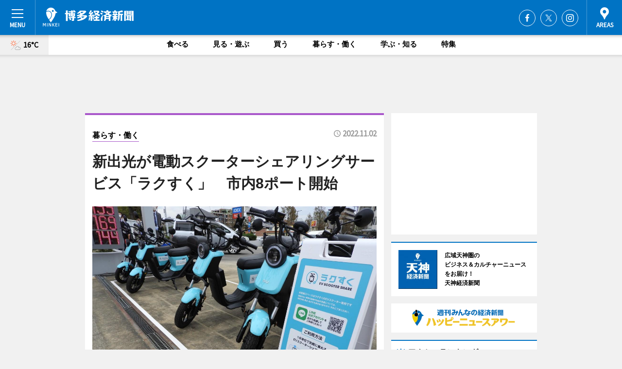

--- FILE ---
content_type: text/html; charset=utf-8
request_url: https://hakata.keizai.biz/headline/3931/
body_size: 76907
content:
<!DOCTYPE HTML>
<html>
<head>
<meta http-equiv="Content-Type" content="text/html; charset=utf-8">
<meta name="viewport" content="width=device-width,initial-scale=1,minimum-scale=1,maximum-scale=1,user-scalable=no">
<title>新出光が電動スクーターシェアリングサービス「ラクすく」　市内8ポート開始 - 博多経済新聞</title>

<meta name="keywords" content="博多,経済,新聞,ニュース,カルチャー">
<meta name="description" content="新出光（福岡市博多区上呉服町1）が11月1日、電動スクーターのシェアリングサービス事業「ラクすく」をスタートした。">
<meta property="fb:app_id" content="415901285168155">
<meta property="fb:admins" content="100001334499453">
<meta property="og:site_name" content="博多経済新聞">
<meta property="og:locale" content="ja_JP">
<meta property="og:type" content="article">
<meta name="twitter:card" content="summary_large_image">
<meta name="twitter:site" content="@minkei">
<meta property="og:title" content="新出光が電動スクーターシェアリングサービス「ラクすく」　市内8ポート開始">
<meta name="twitter:title" content="新出光が電動スクーターシェアリングサービス「ラクすく」　市内8ポート開始">
<link rel="canonical" href="https://hakata.keizai.biz/headline/3931/">
<meta property="og:url" content="https://hakata.keizai.biz/headline/3931/">
<meta name="twitter:url" content="https://hakata.keizai.biz/headline/3931/">
<meta property="og:description" content="新出光（福岡市博多区上呉服町1）が11月1日、電動スクーターのシェアリングサービス事業「ラクすく」をスタートした。">
<meta name="twitter:description" content="新出光（福岡市博多区上呉服町1）が11月1日、電動スクーターのシェアリングサービス事業「ラクすく」をスタートした。">
<meta property="og:image" content="https://images.keizai.biz/hakata_keizai/headline/1667373587_photo.jpg">
<meta name="twitter:image" content="https://images.keizai.biz/hakata_keizai/headline/1667373587_photo.jpg">
<link href="https://images.keizai.biz/favicon.ico" rel="shortcut icon">
<link href="https://ex.keizai.biz/common.8.3.0/css.1.0.6/common.min.css?1768801832" rel="stylesheet" type="text/css">
<link href="https://ex.keizai.biz/common.8.3.0/css.1.0.6/single.min.css?1768801832" rel="stylesheet" type="text/css">
<link href="https://hakata.keizai.biz/css/style.css" rel="stylesheet" type="text/css">
<link href="https://ex.keizai.biz/common.8.3.0/css.1.0.6/all.min.css" rel="stylesheet" type="text/css">
<link href="https://fonts.googleapis.com/css?family=Source+Sans+Pro" rel="stylesheet">
<link href="https://cdn.jsdelivr.net/npm/yakuhanjp@3.0.0/dist/css/yakuhanjp.min.css" rel=”preload” as="stylesheet" type="text/css">
<link href="https://ex.keizai.biz/common.8.3.0/css.1.0.6/print.min.css" media="print" rel="stylesheet" type="text/css">
<script>
var microadCompass = microadCompass || {};
microadCompass.queue = microadCompass.queue || [];
</script>
<script charset="UTF-8" src="//j.microad.net/js/compass.js" onload="new microadCompass.AdInitializer().initialize();" async></script>
<script type="text/javascript">
var PWT={};
var pbjs = pbjs || {};
pbjs.que = pbjs.que || [];
var googletag = googletag || {};
googletag.cmd = googletag.cmd || [];
var gptRan = false;
PWT.jsLoaded = function(){
    if(!location.hostname.match(/proxypy.org|printwhatyoulike.com/)){
        loadGPT();
    }
};
var loadGPT = function(){
    if (!gptRan) {
        gptRan = true;
        var gads = document.createElement('script');
        var useSSL = 'https:' == document.location.protocol;
        gads.src = (useSSL ? 'https:' : 'http:') + '//securepubads.g.doubleclick.net/tag/js/gpt.js';
        gads.async = true;
        var node = document.getElementsByTagName('script')[0];
        node.parentNode.insertBefore(gads, node);
        var pbjsEl = document.createElement("script");
        pbjsEl.type = "text/javascript";
        pbjsEl.src = "https://anymind360.com/js/2131/ats.js";
        var pbjsTargetEl = document.getElementsByTagName("head")[0];
        pbjsTargetEl.insertBefore(pbjsEl, pbjsTargetEl.firstChild);
    }
};
setTimeout(loadGPT, 500);
</script>
<script type="text/javascript">
(function() {
var purl = window.location.href;
var url = '//ads.pubmatic.com/AdServer/js/pwt/157255/3019';
var profileVersionId = '';
if(purl.indexOf('pwtv=')>0){
    var regexp = /pwtv=(.*?)(&|$)/g;
    var matches = regexp.exec(purl);
    if(matches.length >= 2 && matches[1].length > 0){
    profileVersionId = '/'+matches[1];
    }
}
var wtads = document.createElement('script');
wtads.async = true;
wtads.type = 'text/javascript';
wtads.src = url+profileVersionId+'/pwt.js';
var node = document.getElementsByTagName('script')[0];
node.parentNode.insertBefore(wtads, node);
})();
</script>
<script>
window.gamProcessed = false;
window.gamFailSafeTimeout = 5e3;
window.reqGam = function () {
    if (!window.gamProcessed) {
        window.gamProcessed = true;
        googletag.cmd.push(function () {
            googletag.pubads().refresh();
        });
    }
};
setTimeout(function () {
    window.reqGam();
}, window.gamFailSafeTimeout);
var googletag = googletag || {};
googletag.cmd = googletag.cmd || [];
googletag.cmd.push(function(){
let issp = false;
let hbSlots = new Array();
let amznSlots = new Array();
const ua = window.navigator.userAgent.toLowerCase();
if (ua.indexOf('iphone') > 0 || ua.indexOf('ipod') > 0 || ua.indexOf('android') > 0 && ua.indexOf('mobile') > 0) {
    issp = true;
}
if (issp === true) {
    amznSlots.push(googletag.defineSlot('/159334285/sp_hakata_header_1st', [[320, 100], [320, 50]], 'div-gpt-ad-1576055139196-0').addService(googletag.pubads()));
    hbSlots.push(googletag.defineSlot('/159334285/sp_hakata_list_1st', [[336, 280], [300, 250], [320, 100], [320, 50], [200, 200], 'fluid'], 'div-gpt-ad-1580717788210-0').addService(googletag.pubads()));
    hbSlots.push(googletag.defineSlot('/159334285/sp_hakata_inarticle', ['fluid', [300, 250], [336, 280], [320, 180], [1, 1]], 'div-gpt-ad-1576055195029-0').addService(googletag.pubads()));
    hbSlots.push(googletag.defineSlot('/159334285/sp_hakata_footer_1st', ['fluid', [300, 250], [336, 280], [320, 100], [320, 50], [200, 200]], 'div-gpt-ad-1576055033248-0').addService(googletag.pubads()));
    hbSlots.push(googletag.defineSlot('/159334285/sp_hakata_footer_2nd', [[300, 250], 'fluid', [336, 280], [320, 180], [320, 100], [320, 50], [200, 200]], 'div-gpt-ad-1576037774006-0').addService(googletag.pubads()));
    hbSlots.push(googletag.defineSlot('/159334285/sp_hakata_footer_3rd', [[300, 250], [336, 280], [320, 100], [320, 50], [200, 200], 'fluid'], 'div-gpt-ad-1576055085577-0').addService(googletag.pubads()));
    hbSlots.push(googletag.defineSlot('/159334285/sp_hakata_overlay', [320, 50], 'div-gpt-ad-1584427815478-0').addService(googletag.pubads()));
    hbSlots.push(googletag.defineSlot('/159334285/sp_hakata_infeed_1st', ['fluid', [320, 100], [300, 100]], 'div-gpt-ad-1580370696425-0').addService(googletag.pubads()));
    hbSlots.push(googletag.defineSlot('/159334285/sp_hakata_infeed_2st', [[300, 100], 'fluid', [320, 100]], 'div-gpt-ad-1580370846543-0').addService(googletag.pubads()));
    hbSlots.push(googletag.defineSlot('/159334285/sp_hakata_infeed_3rd', [[300, 100], 'fluid', [320, 100]], 'div-gpt-ad-1580370937978-0').addService(googletag.pubads()));
} else {
    amznSlots.push(googletag.defineSlot('/159334285/pc_hakata_header_1st', [[728, 90], [750, 100], [970, 90]], 'div-gpt-ad-1576054393576-0').addService(googletag.pubads()));
    amznSlots.push(googletag.defineSlot('/159334285/pc_hakata_right_1st', ['fluid', [300, 250]], 'div-gpt-ad-1576054711791-0').addService(googletag.pubads()));
    hbSlots.push(googletag.defineSlot('/159334285/pc_hakata_right_2nd', ['fluid', [300, 250], [200, 200]], 'div-gpt-ad-1576054772252-0').addService(googletag.pubads()));
    hbSlots.push(googletag.defineSlot('/159334285/pc_hakata_inarticle', ['fluid', [300, 250], [336, 280]], 'div-gpt-ad-1576054895453-0').addService(googletag.pubads()));
    hbSlots.push(googletag.defineSlot('/159334285/pc_hakata_right_3rd', [[300, 250], 'fluid', [300, 600], [160, 600], [200, 200]], 'div-gpt-ad-1576054833870-0').addService(googletag.pubads()));
    amznSlots.push(googletag.defineSlot('/159334285/pc_hakata_left_1st', ['fluid', [300, 250]], 'div-gpt-ad-1576037145616-0'). addService(googletag.pubads()));
    hbSlots.push(googletag.defineSlot('/159334285/pc_hakata_infeed_1st', ['fluid'], 'div-gpt-ad-1580370696425-0').addService(googletag.pubads()));
    hbSlots.push(googletag.defineSlot('/159334285/pc_hakata_infeed_2st', ['fluid'], 'div-gpt-ad-1580370846543-0').addService(googletag.pubads()));
    hbSlots.push(googletag.defineSlot('/159334285/pc_hakata_infeed_3rd', ['fluid'], 'div-gpt-ad-1580370937978-0').addService(googletag.pubads()));
}

if (!googletag.pubads().isInitialLoadDisabled()) {
    googletag.pubads().disableInitialLoad();
}
googletag.pubads().enableSingleRequest();
googletag.pubads().collapseEmptyDivs();
googletag.enableServices();
googletag.pubads().refresh(amznSlots);
googletag.pubads().addEventListener('slotRequested', function(event) {
var elemId = event.slot.getSlotElementId();
for (var i = 0; i < hbSlots.length; i++) {
    if (hbSlots[i].getSlotElementId() == elemId) {
        window.gamProcessed = true;
    }
}
});
});
</script>
<script async src="//pagead2.googlesyndication.com/pagead/js/adsbygoogle.js"></script>
<script src="https://cdn.gmossp-sp.jp/ads/receiver.js"></script>
<script>(function(){/*

 Copyright The Closure Library Authors.
 SPDX-License-Identifier: Apache-2.0
*/
'use strict';var g=function(a){var b=0;return function(){return b<a.length?{done:!1,value:a[b++]}:{done:!0}}},l=this||self,m=/^[\w+/_-]+[=]{0,2}$/,p=null,q=function(){},r=function(a){var b=typeof a;if("object"==b)if(a){if(a instanceof Array)return"array";if(a instanceof Object)return b;var c=Object.prototype.toString.call(a);if("[object Window]"==c)return"object";if("[object Array]"==c||"number"==typeof a.length&&"undefined"!=typeof a.splice&&"undefined"!=typeof a.propertyIsEnumerable&&!a.propertyIsEnumerable("splice"))return"array";
if("[object Function]"==c||"undefined"!=typeof a.call&&"undefined"!=typeof a.propertyIsEnumerable&&!a.propertyIsEnumerable("call"))return"function"}else return"null";else if("function"==b&&"undefined"==typeof a.call)return"object";return b},u=function(a,b){function c(){}c.prototype=b.prototype;a.prototype=new c;a.prototype.constructor=a};var v=function(a,b){Object.defineProperty(l,a,{configurable:!1,get:function(){return b},set:q})};var y=function(a,b){this.b=a===w&&b||"";this.a=x},x={},w={};var aa=function(a,b){a.src=b instanceof y&&b.constructor===y&&b.a===x?b.b:"type_error:TrustedResourceUrl";if(null===p)b:{b=l.document;if((b=b.querySelector&&b.querySelector("script[nonce]"))&&(b=b.nonce||b.getAttribute("nonce"))&&m.test(b)){p=b;break b}p=""}b=p;b&&a.setAttribute("nonce",b)};var z=function(){return Math.floor(2147483648*Math.random()).toString(36)+Math.abs(Math.floor(2147483648*Math.random())^+new Date).toString(36)};var A=function(a,b){b=String(b);"application/xhtml+xml"===a.contentType&&(b=b.toLowerCase());return a.createElement(b)},B=function(a){this.a=a||l.document||document};B.prototype.appendChild=function(a,b){a.appendChild(b)};var C=function(a,b,c,d,e,f){try{var k=a.a,h=A(a.a,"SCRIPT");h.async=!0;aa(h,b);k.head.appendChild(h);h.addEventListener("load",function(){e();d&&k.head.removeChild(h)});h.addEventListener("error",function(){0<c?C(a,b,c-1,d,e,f):(d&&k.head.removeChild(h),f())})}catch(n){f()}};var ba=l.atob("aHR0cHM6Ly93d3cuZ3N0YXRpYy5jb20vaW1hZ2VzL2ljb25zL21hdGVyaWFsL3N5c3RlbS8xeC93YXJuaW5nX2FtYmVyXzI0ZHAucG5n"),ca=l.atob("WW91IGFyZSBzZWVpbmcgdGhpcyBtZXNzYWdlIGJlY2F1c2UgYWQgb3Igc2NyaXB0IGJsb2NraW5nIHNvZnR3YXJlIGlzIGludGVyZmVyaW5nIHdpdGggdGhpcyBwYWdlLg=="),da=l.atob("RGlzYWJsZSBhbnkgYWQgb3Igc2NyaXB0IGJsb2NraW5nIHNvZnR3YXJlLCB0aGVuIHJlbG9hZCB0aGlzIHBhZ2Uu"),ea=function(a,b,c){this.b=a;this.f=new B(this.b);this.a=null;this.c=[];this.g=!1;this.i=b;this.h=c},F=function(a){if(a.b.body&&!a.g){var b=
function(){D(a);l.setTimeout(function(){return E(a,3)},50)};C(a.f,a.i,2,!0,function(){l[a.h]||b()},b);a.g=!0}},D=function(a){for(var b=G(1,5),c=0;c<b;c++){var d=H(a);a.b.body.appendChild(d);a.c.push(d)}b=H(a);b.style.bottom="0";b.style.left="0";b.style.position="fixed";b.style.width=G(100,110).toString()+"%";b.style.zIndex=G(2147483544,2147483644).toString();b.style["background-color"]=I(249,259,242,252,219,229);b.style["box-shadow"]="0 0 12px #888";b.style.color=I(0,10,0,10,0,10);b.style.display=
"flex";b.style["justify-content"]="center";b.style["font-family"]="Roboto, Arial";c=H(a);c.style.width=G(80,85).toString()+"%";c.style.maxWidth=G(750,775).toString()+"px";c.style.margin="24px";c.style.display="flex";c.style["align-items"]="flex-start";c.style["justify-content"]="center";d=A(a.f.a,"IMG");d.className=z();d.src=ba;d.style.height="24px";d.style.width="24px";d.style["padding-right"]="16px";var e=H(a),f=H(a);f.style["font-weight"]="bold";f.textContent=ca;var k=H(a);k.textContent=da;J(a,
e,f);J(a,e,k);J(a,c,d);J(a,c,e);J(a,b,c);a.a=b;a.b.body.appendChild(a.a);b=G(1,5);for(c=0;c<b;c++)d=H(a),a.b.body.appendChild(d),a.c.push(d)},J=function(a,b,c){for(var d=G(1,5),e=0;e<d;e++){var f=H(a);b.appendChild(f)}b.appendChild(c);c=G(1,5);for(d=0;d<c;d++)e=H(a),b.appendChild(e)},G=function(a,b){return Math.floor(a+Math.random()*(b-a))},I=function(a,b,c,d,e,f){return"rgb("+G(Math.max(a,0),Math.min(b,255)).toString()+","+G(Math.max(c,0),Math.min(d,255)).toString()+","+G(Math.max(e,0),Math.min(f,
255)).toString()+")"},H=function(a){a=A(a.f.a,"DIV");a.className=z();return a},E=function(a,b){0>=b||null!=a.a&&0!=a.a.offsetHeight&&0!=a.a.offsetWidth||(fa(a),D(a),l.setTimeout(function(){return E(a,b-1)},50))},fa=function(a){var b=a.c;var c="undefined"!=typeof Symbol&&Symbol.iterator&&b[Symbol.iterator];b=c?c.call(b):{next:g(b)};for(c=b.next();!c.done;c=b.next())(c=c.value)&&c.parentNode&&c.parentNode.removeChild(c);a.c=[];(b=a.a)&&b.parentNode&&b.parentNode.removeChild(b);a.a=null};var ia=function(a,b,c,d,e){var f=ha(c),k=function(n){n.appendChild(f);l.setTimeout(function(){f?(0!==f.offsetHeight&&0!==f.offsetWidth?b():a(),f.parentNode&&f.parentNode.removeChild(f)):a()},d)},h=function(n){document.body?k(document.body):0<n?l.setTimeout(function(){h(n-1)},e):b()};h(3)},ha=function(a){var b=document.createElement("div");b.className=a;b.style.width="1px";b.style.height="1px";b.style.position="absolute";b.style.left="-10000px";b.style.top="-10000px";b.style.zIndex="-10000";return b};var K={},L=null;var M=function(){},N="function"==typeof Uint8Array,O=function(a,b){a.b=null;b||(b=[]);a.j=void 0;a.f=-1;a.a=b;a:{if(b=a.a.length){--b;var c=a.a[b];if(!(null===c||"object"!=typeof c||Array.isArray(c)||N&&c instanceof Uint8Array)){a.g=b-a.f;a.c=c;break a}}a.g=Number.MAX_VALUE}a.i={}},P=[],Q=function(a,b){if(b<a.g){b+=a.f;var c=a.a[b];return c===P?a.a[b]=[]:c}if(a.c)return c=a.c[b],c===P?a.c[b]=[]:c},R=function(a,b,c){a.b||(a.b={});if(!a.b[c]){var d=Q(a,c);d&&(a.b[c]=new b(d))}return a.b[c]};
M.prototype.h=N?function(){var a=Uint8Array.prototype.toJSON;Uint8Array.prototype.toJSON=function(){var b;void 0===b&&(b=0);if(!L){L={};for(var c="ABCDEFGHIJKLMNOPQRSTUVWXYZabcdefghijklmnopqrstuvwxyz0123456789".split(""),d=["+/=","+/","-_=","-_.","-_"],e=0;5>e;e++){var f=c.concat(d[e].split(""));K[e]=f;for(var k=0;k<f.length;k++){var h=f[k];void 0===L[h]&&(L[h]=k)}}}b=K[b];c=[];for(d=0;d<this.length;d+=3){var n=this[d],t=(e=d+1<this.length)?this[d+1]:0;h=(f=d+2<this.length)?this[d+2]:0;k=n>>2;n=(n&
3)<<4|t>>4;t=(t&15)<<2|h>>6;h&=63;f||(h=64,e||(t=64));c.push(b[k],b[n],b[t]||"",b[h]||"")}return c.join("")};try{return JSON.stringify(this.a&&this.a,S)}finally{Uint8Array.prototype.toJSON=a}}:function(){return JSON.stringify(this.a&&this.a,S)};var S=function(a,b){return"number"!==typeof b||!isNaN(b)&&Infinity!==b&&-Infinity!==b?b:String(b)};M.prototype.toString=function(){return this.a.toString()};var T=function(a){O(this,a)};u(T,M);var U=function(a){O(this,a)};u(U,M);var ja=function(a,b){this.c=new B(a);var c=R(b,T,5);c=new y(w,Q(c,4)||"");this.b=new ea(a,c,Q(b,4));this.a=b},ka=function(a,b,c,d){b=new T(b?JSON.parse(b):null);b=new y(w,Q(b,4)||"");C(a.c,b,3,!1,c,function(){ia(function(){F(a.b);d(!1)},function(){d(!0)},Q(a.a,2),Q(a.a,3),Q(a.a,1))})};var la=function(a,b){V(a,"internal_api_load_with_sb",function(c,d,e){ka(b,c,d,e)});V(a,"internal_api_sb",function(){F(b.b)})},V=function(a,b,c){a=l.btoa(a+b);v(a,c)},W=function(a,b,c){for(var d=[],e=2;e<arguments.length;++e)d[e-2]=arguments[e];e=l.btoa(a+b);e=l[e];if("function"==r(e))e.apply(null,d);else throw Error("API not exported.");};var X=function(a){O(this,a)};u(X,M);var Y=function(a){this.h=window;this.a=a;this.b=Q(this.a,1);this.f=R(this.a,T,2);this.g=R(this.a,U,3);this.c=!1};Y.prototype.start=function(){ma();var a=new ja(this.h.document,this.g);la(this.b,a);na(this)};
var ma=function(){var a=function(){if(!l.frames.googlefcPresent)if(document.body){var b=document.createElement("iframe");b.style.display="none";b.style.width="0px";b.style.height="0px";b.style.border="none";b.style.zIndex="-1000";b.style.left="-1000px";b.style.top="-1000px";b.name="googlefcPresent";document.body.appendChild(b)}else l.setTimeout(a,5)};a()},na=function(a){var b=Date.now();W(a.b,"internal_api_load_with_sb",a.f.h(),function(){var c;var d=a.b,e=l[l.btoa(d+"loader_js")];if(e){e=l.atob(e);
e=parseInt(e,10);d=l.btoa(d+"loader_js").split(".");var f=l;d[0]in f||"undefined"==typeof f.execScript||f.execScript("var "+d[0]);for(;d.length&&(c=d.shift());)d.length?f[c]&&f[c]!==Object.prototype[c]?f=f[c]:f=f[c]={}:f[c]=null;c=Math.abs(b-e);c=1728E5>c?0:c}else c=-1;0!=c&&(W(a.b,"internal_api_sb"),Z(a,Q(a.a,6)))},function(c){Z(a,c?Q(a.a,4):Q(a.a,5))})},Z=function(a,b){a.c||(a.c=!0,a=new l.XMLHttpRequest,a.open("GET",b,!0),a.send())};(function(a,b){l[a]=function(c){for(var d=[],e=0;e<arguments.length;++e)d[e-0]=arguments[e];l[a]=q;b.apply(null,d)}})("__d3lUW8vwsKlB__",function(a){"function"==typeof window.atob&&(a=window.atob(a),a=new X(a?JSON.parse(a):null),(new Y(a)).start())});}).call(this);

window.__d3lUW8vwsKlB__("[base64]");</script><script type="text/javascript">
window._taboola = window._taboola || [];
_taboola.push({article:'auto'});
! function(e, f, u, i) {
if (!document.getElementById(i)) {
e.async = 1;
e.src = u;
e.id = i;
f.parentNode.insertBefore(e, f);
}
}(document.createElement('script'),
document.getElementsByTagName('script')[0],
'//cdn.taboola.com/libtrc/minkeijapan-network/loader.js',
'tb_loader_script');
if (window.performance && typeof window.performance.mark == 'function')
{window.performance.mark('tbl_ic');}
</script>
</head>
<body>

<div id="wrap">
<div id="header">
<div class="inner">
<div id="menuBtn"><span></span></div>
<h1 class="logo"><a href="https://hakata.keizai.biz/">博多経済新聞</a></h1>
<div id="areasBtn"><span></span></div>
<ul class="sns">
<li class="fb"><a href="https://www.facebook.com/hakata.keizai" target="_blank">Facebook</a></li><li class="tw"><a href="https://twitter.com/hakatakeizai" target="_blank">Twitter</a></li><li class="itg"><a href="https://www.instagram.com/tenjinkeizai_hakatakeizai" target="_blank">Instagram</a></li></ul>
</div>
</div>
<div id="gNavi">
<div id="weather"><a href="https://hakata.keizai.biz/weather/"><img src="https://images.keizai.biz/img/weather/111.svg" alt=""><span>16°C</span></a></div>
<div class="link">
<ul>
<li><a href="https://hakata.keizai.biz/gourmet/archives/1/">食べる</a></li>
<li><a href="https://hakata.keizai.biz/play/archives/1/">見る・遊ぶ</a></li>
<li><a href="https://hakata.keizai.biz/shopping/archives/1/">買う</a></li>
<li><a href="https://hakata.keizai.biz/life/archives/1/">暮らす・働く</a></li>
<li><a href="https://hakata.keizai.biz/study/archives/1/">学ぶ・知る</a></li>
<li><a href="https://hakata.keizai.biz/special/archives/1/">特集</a></li>
</ul>
</div>
</div>
<div id="topBnr">
<script>
const spw = 430;
const hbnr = document.createElement('div');
const cbnr = document.createElement('div');
if (screen.width <= spw) {
    hbnr.classList.add("bnrW320");
    cbnr.setAttribute('id', 'div-gpt-ad-1576055139196-0');
} else {
    hbnr.classList.add("bnrWPC");
    cbnr.setAttribute('id', 'div-gpt-ad-1576054393576-0');
}
hbnr.appendChild(cbnr);
document.currentScript.parentNode.appendChild(hbnr);
if (screen.width <= spw) {
    googletag.cmd.push(function() { googletag.display('div-gpt-ad-1576055139196-0'); });
} else {
    googletag.cmd.push(function() { googletag.display('div-gpt-ad-1576054393576-0'); });
}
</script>
</div>

<div id="container">
<div class="contents" id="topBox">
<div class="box life">
<div class="ttl">
<span class="life"><a href="https://hakata.keizai.biz/life/archives/1/">暮らす・働く</a></span>
<time>2022.11.02</time>
<h1>新出光が電動スクーターシェアリングサービス「ラクすく」　市内8ポート開始</h1>
</div>
<div class="main">
<img src="https://images.keizai.biz/hakata_keizai/headline/1667373587_photo.jpg" alt="イデックスリテール福岡 セルフ福岡ドーム前SSのポート">
<h2>イデックスリテール福岡 セルフ福岡ドーム前SSのポート</h2>
</div>
<script>var _puri = "https://hakata.keizai.biz/headline/3931/";</script>
<div class="snsArea">
<ul>
<li class="fb"><a href="https://www.facebook.com/share.php?u=https://hakata.keizai.biz/headline/3931/" class="popup" target="_blank"></a><span id="fb_count"><p id="fb_count_num">20</p></span></li>
<li class="tw"><a href="https://twitter.com/intent/tweet?url=https://hakata.keizai.biz/headline/3931/&text=新出光が電動スクーターシェアリングサービス「ラクすく」　市内8ポート開始" class="popup" target="_blank"></a></li>
<li class="line"><a href="https://line.me/R/msg/text/?%E6%96%B0%E5%87%BA%E5%85%89%E3%81%8C%E9%9B%BB%E5%8B%95%E3%82%B9%E3%82%AF%E3%83%BC%E3%82%BF%E3%83%BC%E3%82%B7%E3%82%A7%E3%82%A2%E3%83%AA%E3%83%B3%E3%82%B0%E3%82%B5%E3%83%BC%E3%83%93%E3%82%B9%E3%80%8C%E3%83%A9%E3%82%AF%E3%81%99%E3%81%8F%E3%80%8D%E3%80%80%E5%B8%82%E5%86%858%E3%83%9D%E3%83%BC%E3%83%88%E9%96%8B%E5%A7%8B%0d%0ahttps%3A%2F%2Fhakata.keizai.biz%2Fheadline%2F3931%2F" class="popup" target="_blank"></a></li>
<li class="htn"><a href="http://b.hatena.ne.jp/entry/https://hakata.keizai.biz/headline/3931/" target="_blank"></a><span id="htn_count">&nbsp;</span></li>
</ul>
</div>
<div class="txt">
<div class="img">
<p>　新出光（福岡市博多区上呉服町1）が11月1日、電動スクーターのシェアリングサービス事業「ラクすく」をスタートした。</p>
<div class="bnr">
<script>
const _bnr = document.createElement('div');
if (screen.width <= spw) {
  _bnr.setAttribute('id', 'div-gpt-ad-1576055195029-0');
} else {
  _bnr.setAttribute('id', 'div-gpt-ad-1576054895453-0');
}
document.currentScript.parentNode.appendChild(_bnr);
if (screen.width <= spw) {
  googletag.cmd.push(function() { googletag.display('div-gpt-ad-1576055195029-0'); });
} else {
  googletag.cmd.push(function() { googletag.display('div-gpt-ad-1576054895453-0'); });
}
</script>
<span>［広告］</span></div>
<p>　同社の展開する「ラクすく」事業は、電動スクーターを1分単位で借りることができるモビリティシェアリングサービス。低炭素型交通網の構築、移動手段の多様化と利便性の向上、新たな観光モビリティの提供などを目指す。福岡市の「福岡市実証実験フルサポート事業」に採択され、昨年5月～7月と9月～11月に実証実験を行った結果を踏まえ、今回、サービスの提供を開始した。</p>
<p>　利用対象は、満18歳以上で日本の運転免許証所持者（高校生不可）。スクーターの貸し出し・返却ができるポートは、現在BiVi福岡、マリノアシティ福岡、福岡市営渡船旅客待合所（志賀島、西戸崎）、コメダ珈琲（コーヒー）店博多駅東店、パジェット・レンタカー天神北店、イデックスリテール福岡 セルフ別府 202SS、イデックスリテール福岡 セルフ福岡ドーム前SSの福岡市内8カ所に設置し、スクーターは計24台配置する。今後は市内を中心にポートと車両台数を増やし、将来的に市内100カ所以上のポート設置を目指す。</p>
<p>　運営時間は8時～20時。利用料金は、1分＝12円（最初の1分は無料）、1日プラン＝2,200円。利用にはLINEを使い、事前のアカウント登録と運転免許証・クレジットカードの登録が必要となる。来年4月から、24時間運営を予定する。</p>
</div>
</div>
<ul class="btnList article">
<li class="send"><a href="https://hakata.keizai.biz/mapnews/3931/">地図を見る</a></li>
</ul>
</div>
<div class="box">
<ul class="thumb related">
<li class="life">
<a href="https://hakata.keizai.biz/headline/3428/">
<div class="img"><img src="https://images.keizai.biz/hakata_keizai/thumbnail/1602209234_mini.png" alt=""></div>
<div class="relbox">
<span>暮らす・働く</span>
<h3>新出光、車検や手洗い洗車などカーケアの予約サイト「IDEX カーケア予約サイト」</h3>
</div>
</a>
</li>
<li class="gourmet">
<a href="https://hakata.keizai.biz/headline/3930/">
<div class="img"><img src="https://images.keizai.biz/hakata_keizai/thumbnail/1667272113_mini.jpg" alt=""></div>
<div class="relbox">
<span>食べる</span>
<h3>博多に釜炊きご飯と牛タンの店「#オコメノチカラ」 期間限定営業、ランチのみ</h3>
</div>
</a>
</li>
</ul>
<ul class="thumb related nb">
<li class="play">
<a href="https://hakata.keizai.biz/headline/3929/">
<div class="img"><img src="https://images.keizai.biz/hakata_keizai/thumbnail/1667187732_mini.jpg" alt=""></div>
<div class="relbox">
<span>見る・遊ぶ</span>
<h3>博多の承天禅寺で博多織新作品評会 新作200点発表、3年ぶり博多織手機体験も</h3>
</div>
</a>
</li>
<li class="gourmet">
<a href="https://hakata.keizai.biz/headline/3928/">
<div class="img"><img src="https://images.keizai.biz/hakata_keizai/thumbnail/1666952022_mini.jpg" alt=""></div>
<div class="relbox">
<span>食べる</span>
<h3>ANAクラウンプラザホテル福岡で佐賀・長崎グルメフェア 西九州新幹線開業記念で</h3>
</div>
</a>
</li>
</ul>
<ul class="thumb related nb">
<li>
<a href="https://www.shibukei.com/headline/17035/">
<div class="img"><img src="https://images.keizai.biz/shibukei/thumbnail/1666255550_mini.jpg" alt=""></div>
<div class="relbox">
<h3>デリバリーでリユース容器使う実証実験 渋谷区内で</h3>
<small>シブヤ経済新聞</small>
</div>
</a>
</li>
<li class="link"><div class="sdbox"><a href="https://www.idex.co.jp/" target="_blank" class="win">新出光</a></div></li>
</ul>
<ul class="snsList">
<li>
<a href="https://twitter.com/share" class="twitter-share-button popup" data-url="https://hakata.keizai.biz/headline/3931/" data-text="新出光が電動スクーターシェアリングサービス「ラクすく」　市内8ポート開始" data-lang="ja"></a><script>!function(d,s,id){var js,fjs=d.getElementsByTagName(s)[0],p='https';if(!d.getElementById(id)){js=d.createElement(s);js.id=id;js.src=p+'://platform.twitter.com/widgets.js';fjs.parentNode.insertBefore(js,fjs);}}(document, 'script', 'twitter-wjs');</script>
</li>
<li>
<div id="fb-root"></div>
<script async defer crossorigin="anonymous" src="https://connect.facebook.net/ja_JP/sdk.js#xfbml=1&version=v9.0&appId=415901285168155&autoLogAppEvents=1" nonce="mlP5kZZA"></script>
<div class="fb-share-button" data-href="https://hakata.keizai.biz/headline/3931/" data-layout="button_count" data-size="small"><a target="_blank" href="https://www.facebook.com/sharer/sharer.php?u=https%3A%2F%2Fhakata.keizai.biz%2Fheadline%2F3931%2F&amp;src=sdkpreparse" class="fb-xfbml-parse-ignore">シェア</a></div>
</li>
<li>
<div class="line-it-button" data-lang="ja" data-type="share-a" data-url="https://hakata.keizai.biz/headline/3931/" style="display: none;"></div>
<script src="https://d.line-scdn.net/r/web/social-plugin/js/thirdparty/loader.min.js" async="async" defer="defer"></script>
</li>
<li>
<a href="http://b.hatena.ne.jp/entry/" class="hatena-bookmark-button" data-hatena-bookmark-layout="basic-label-counter" data-hatena-bookmark-lang="ja" data-hatena-bookmark-height="20" title="はてなブックマークに追加"><img src="https://b.st-hatena.com/images/entry-button/button-only@2x.png" alt="はてなブックマークに追加" width="20" height="20" style="border: none;" /></a><script type="text/javascript" src="https://b.st-hatena.com/js/bookmark_button.js" charset="utf-8" async="async"></script>
</li>
</ul>
<div class="pager">
<ul>
<li class="prev"><a href="https://hakata.keizai.biz/headline/3930/"><span>前の記事</span></a></li><li class="next"><a href="https://hakata.keizai.biz/headline/3932/"><span>次の記事</span></a></li></ul>
</div>
</div>
</div>
<div class="box" style="text-align: center;">
<div id="middleBnr" class="box bnr">
<script>
if (screen.width <= spw) {
    const _cMiddleBnr = document.createElement('div');
    _cMiddleBnr.setAttribute('id', 'div-gpt-ad-1580717788210-0');
    document.currentScript.parentNode.appendChild(_cMiddleBnr);
    googletag.cmd.push(function() { googletag.display('div-gpt-ad-1580717788210-0'); });
}
</script>

</div>
</div>
<div id="info">
<div id="category">

<div class="box special">
<div class="ttl"><h2>特集</h2></div>
<ul class="thumbB">
<li>
<a href="https://hakata.keizai.biz/column/48/">
<div class="img"><img class="lazy" src="https://images.keizai.biz/img/extras/noimage.png" data-src="https://hakata.keizai.biz/img/column/1685078061/1685078412index.jpg" alt="西日本シティ銀行本店本館ビルの建て替えプロジェクト概要発表、11月頃着工予定"></div>
<div class="block">
<span>エリア特集</span>
<h3>西日本シティ銀行本店本館ビルの建て替えプロジェクト概要発表、11月頃着工予定</h3>
</div>
</a>
</li>
<li>
<a href="https://hakata.keizai.biz/column/47/">
<div class="img"><img class="lazy" src="https://images.keizai.biz/img/extras/noimage.png" data-src="https://hakata.keizai.biz/img/column/1567644593/1567644662index.jpg" alt="LINE Fukuokaが採用イベント"></div>
<div class="block">
<span>エリア特集</span>
<h3>LINE Fukuokaが採用イベント</h3>
</div>
</a>
</li>
</ul>
<div class="more"><a href="https://hakata.keizai.biz/special/archives/1/"><span>もっと見る</span></a></div>
</div>
<div class="box latestnews">
<div class="ttl"><h2>最新ニュース</h2></div>
<div class="thumbA">
<a href="https://hakata.keizai.biz/headline/4708/">
<div class="img">
<img src="https://images.keizai.biz/hakata_keizai/headline/1768436731_photo.jpg" alt="">
</div>
<span>食べる</span>
<h3>JR博多シティくうてん「四川飯店」がオーダーバイキング　期間限定で</h3>
<p>JR博多シティの「シティダイニングくうてん」10階の「四川飯店博多」（TEL 092-413-5098）が現在、平日のディナータイム限定でオーダーバイキング「四川彩菜食べつくし」を提供している。</p>
</a>
</div>
<ul class="thumbC">
<li>
<a href="https://hakata.keizai.biz/headline/4709/">
<div class="img">
<img src="https://images.keizai.biz/hakata_keizai/thumbnail/1768442193_mini.jpg" alt="">
</div>
<div class="block">
<span>食べる</span><h3>グランドハイアット福岡、「ジュリーク」とコラボメニュー　ローズをテーマに</h3>
</div>
</a>
</li>
<li>
<a href="https://hakata.keizai.biz/headline/4707/">
<div class="img">
<img src="https://images.keizai.biz/hakata_keizai/thumbnail/1768378211_mini.jpg" alt="">
</div>
<div class="block">
<span>買う</span><h3>はかた伝統工芸館で「うまだらけ展」　午モチーフの工芸品を展示販売</h3>
</div>
</a>
</li>
<li>
<a href="https://hakata.keizai.biz/headline/4706/">
<div class="img">
<img src="https://images.keizai.biz/hakata_keizai/thumbnail/1768279265_mini.jpg" alt="">
</div>
<div class="block">
<span>見る・遊ぶ</span><h3>福岡県庁で「よかもん縁起物ひろば展」　伝統工芸品を絵手紙と共に展示</h3>
</div>
</a>
</li>
<li>
<a href="https://hakata.keizai.biz/headline/4705/">
<div class="img">
<img src="https://images.keizai.biz/hakata_keizai/thumbnail/1767924320_mini.jpg" alt="">
</div>
<div class="block">
<span>食べる</span><h3>博多阪急に北海道のスイーツブランド「チーズワンダー」限定出店　九州初</h3>
</div>
</a>
</li>
<li>
<a href="https://hakata.keizai.biz/headline/4704/">
<div class="img">
<img src="https://images.keizai.biz/hakata_keizai/thumbnail/1767833144_mini.jpg" alt="">
</div>
<div class="block">
<span>食べる</span><h3>博多に「もつ鍋テーマパーク」　楽天地の3業態集結、もつ鍋ちゃんぽんも</h3>
</div>
</a>
</li>
<li id="_ads">
<div id='div-gpt-ad-1580370696425-0'>
<script>
googletag.cmd.push(function() { googletag.display('div-gpt-ad-1580370696425-0'); });
</script>
</div>
</li>

</ul>
<div class="more"><a href="https://hakata.keizai.biz/headline/archives/1/"><span>もっと見る</span></a></div>
</div>
<div class="box">
<div id="taboola-below-article-thumbnails"></div>
<script type="text/javascript">
window._taboola = window._taboola || [];
_taboola.push({
mode: 'thumbnails-a',
container: 'taboola-below-article-thumbnails',
placement: 'Below Article Thumbnails',
target_type: 'mix'
});
</script>
</div>
<div class="box gourmet">
<div class="ttl"><h2>食べる</h2></div>
<div class="thumbA">
<a href="https://hakata.keizai.biz/headline/4708/">
<div class="img"><img class="lazy" src="https://images.keizai.biz/img/extras/noimage.png" data-src="https://images.keizai.biz/hakata_keizai/headline/1768436731_photo.jpg" alt=""></div>
<span>食べる</span>
<h3>JR博多シティくうてん「四川飯店」がオーダーバイキング　期間限定で</h3>
<p>JR博多シティの「シティダイニングくうてん」10階の「四川飯店博多」（TEL 092-413-5098）が現在、平日のディナータイム限定でオーダーバイキング「四川彩菜食べつくし」を提供している。</p>
</a>
</div>
<ul class="thumbC">
<li>
<a href="https://hakata.keizai.biz/headline/4709/">
<div class="img"><img class="lazy" src="https://images.keizai.biz/img/extras/noimage.png" data-src="https://images.keizai.biz/hakata_keizai/headline/1768442193.jpg" alt=""></div>
<div class="block">
<span>食べる</span>
<h3>グランドハイアット福岡、「ジュリーク」とコラボメニュー　ローズをテーマに</h3>
</div>
</a>
</li>
<li>
<a href="https://hakata.keizai.biz/headline/4705/">
<div class="img"><img class="lazy" src="https://images.keizai.biz/img/extras/noimage.png" data-src="https://images.keizai.biz/hakata_keizai/headline/1767924320.jpg" alt=""></div>
<div class="block">
<span>食べる</span>
<h3>博多阪急に北海道のスイーツブランド「チーズワンダー」限定出店　九州初</h3>
</div>
</a>
</li>
<li>
<a href="https://hakata.keizai.biz/headline/4704/">
<div class="img"><img class="lazy" src="https://images.keizai.biz/img/extras/noimage.png" data-src="https://images.keizai.biz/hakata_keizai/headline/1767833144.jpg" alt=""></div>
<div class="block">
<span>食べる</span>
<h3>博多に「もつ鍋テーマパーク」　楽天地の3業態集結、もつ鍋ちゃんぽんも</h3>
</div>
</a>
</li>
<li id="_ads15">
<div id='div-gpt-ad-1580370846543-0'>
<script>
googletag.cmd.push(function() { googletag.display('div-gpt-ad-1580370846543-0'); });
</script>
</div>
</li>

</ul>
<div class="more"><a href="https://hakata.keizai.biz/gourmet/archives/1/"><span>もっと見る</span></a></div>
</div>
<script>
if (screen.width <= spw) {
    const _bnr = document.createElement('div');
    const _cbnr = document.createElement('div');
    _bnr.classList.add('box', 'oauth', 'sp');
    _cbnr.setAttribute('id', 'div-gpt-ad-1580370696425-0');
    _bnr.appendChild(_cbnr);
    document.currentScript.parentNode.appendChild(_bnr);
    googletag.cmd.push(function() { googletag.display('div-gpt-ad-1580370696425-0'); });
}
</script>
<div class="box shopping">
<div class="ttl"><h2>買う</h2></div>
<div class="thumbA">
<a href="https://hakata.keizai.biz/headline/4707/">
<div class="img"><img class="lazy" src="https://images.keizai.biz/img/extras/noimage.png" data-src="https://images.keizai.biz/hakata_keizai/headline/1768378211_photo.jpg" alt=""></div>
<span>買う</span>
<h3>はかた伝統工芸館で「うまだらけ展」　午モチーフの工芸品を展示販売</h3>
<p>正月特別企画「うまだらけ展」が現在、はかた伝統工芸館（福岡市博多区博多駅前1）で開催されている。</p>
</a>
</div>
<ul class="thumbC">
<li>
<a href="https://hakata.keizai.biz/headline/4700/">
<div class="img"><img class="lazy" src="https://images.keizai.biz/img/extras/noimage.png" data-src="https://images.keizai.biz/hakata_keizai/headline/1766715953.jpg" alt=""></div>
<div class="block">
<span>買う</span>
<h3>博多駅マイングに「みたらし」がテーマの和洋菓子店「博ったらし」</h3>
</div>
</a>
</li>
<li>
<a href="https://hakata.keizai.biz/headline/4699/">
<div class="img"><img class="lazy" src="https://images.keizai.biz/img/extras/noimage.png" data-src="https://images.keizai.biz/hakata_keizai/headline/1766575240.jpg" alt=""></div>
<div class="block">
<span>買う</span>
<h3>博多駅に平尾の洋菓子店「ル・マメコ」限定出店　レモンケーキなど販売</h3>
</div>
</a>
</li>
<li>
<a href="https://hakata.keizai.biz/headline/4698/">
<div class="img"><img class="lazy" src="https://images.keizai.biz/img/extras/noimage.png" data-src="https://images.keizai.biz/hakata_keizai/headline/1766538302.jpg" alt=""></div>
<div class="block">
<span>買う</span>
<h3>ティラミスメロンパンとエッグタルトの店「モーローバウ」　博多に限定店</h3>
</div>
</a>
</li>
<li id="_ads25">
<div id='div-gpt-ad-1580370937978-0'>
<script>
googletag.cmd.push(function() { googletag.display('div-gpt-ad-1580370937978-0'); });
</script>
</div>
</li>

</ul>
<div class="more"><a href="https://hakata.keizai.biz/shopping/archives/1/"><span>もっと見る</span></a></div>
</div>
<script>
if (screen.width <= spw) {
    const _bnr = document.createElement('div');
    const _cbnr = document.createElement('div');
    _bnr.classList.add('rb', 'sp');
    _cbnr.setAttribute('id', 'div-gpt-ad-1576037774006-0');
    _bnr.appendChild(_cbnr);
    document.currentScript.parentNode.appendChild(_bnr);
    googletag.cmd.push(function() { googletag.display('div-gpt-ad-1576037774006-0'); });
}
</script>
<div class="box play">
<div class="ttl"><h2>見る・遊ぶ</h2></div>
<div class="thumbA">
<a href="https://hakata.keizai.biz/headline/4706/">
<div class="img"><img class="lazy" src="https://images.keizai.biz/img/extras/noimage.png" data-src="https://images.keizai.biz/hakata_keizai/headline/1768279265_photo.jpg" alt=""></div>
<span>見る・遊ぶ</span>
<h3>福岡県庁で「よかもん縁起物ひろば展」　伝統工芸品を絵手紙と共に展示</h3>
<p>企画展「吉福！よかもん縁起物ひろば展」が現在、福岡県庁11階南棟展示室「福岡よかもんひろば」で開催されている。</p>
</a>
</div>
<ul class="thumbC">
<li>
<a href="https://hakata.keizai.biz/headline/4703/">
<div class="img"><img class="lazy" src="https://images.keizai.biz/img/extras/noimage.png" data-src="https://images.keizai.biz/hakata_keizai/headline/1767747113.jpg" alt=""></div>
<div class="block">
<span>見る・遊ぶ</span>
<h3>キャナルシティ博多にVRとXRのアトラクション施設　2社が共同運営</h3>
</div>
</a>
</li>
<li>
<a href="https://hakata.keizai.biz/headline/4702/">
<div class="img"><img class="lazy" src="https://images.keizai.biz/img/extras/noimage.png" data-src="https://images.keizai.biz/hakata_keizai/headline/1767691918.jpg" alt=""></div>
<div class="block">
<span>見る・遊ぶ</span>
<h3>博多の十日恵比須神社で正月大祭　福引や特別御朱印、芸妓の「徒歩詣り」も</h3>
</div>
</a>
</li>
<li>
<a href="https://hakata.keizai.biz/headline/4697/">
<div class="img"><img class="lazy" src="https://images.keizai.biz/img/extras/noimage.png" data-src="https://images.keizai.biz/hakata_keizai/headline/1766474258.jpg" alt=""></div>
<div class="block">
<span>見る・遊ぶ</span>
<h3>博多町家ふるさと館で「お正月展示」　博多おきあげの羽子板など展示</h3>
</div>
</a>
</li>
<li>
<a href="https://hakata.keizai.biz/headline/4696/">
<div class="img"><img class="lazy" src="https://images.keizai.biz/img/extras/noimage.png" data-src="https://images.keizai.biz/hakata_keizai/headline/1766377914.jpg" alt=""></div>
<div class="block">
<span>見る・遊ぶ</span>
<h3>福岡アンパンマンこどもミュージアムに戸田恵子さん来館　絵本の読み聞かせ</h3>
</div>
</a>
</li>

</ul>
<div class="more"><a href="https://hakata.keizai.biz/play/archives/1/"><span>もっと見る</span></a></div>
</div>
<script>
if (screen.width <= spw) {
    const _bnr = document.createElement('div');
    const _cbnr = document.createElement('div');
    _bnr.classList.add('rb', 'sp', 'thd');
    _cbnr.setAttribute('id', 'div-gpt-ad-1576055085577-0');
    _bnr.appendChild(_cbnr);
    document.currentScript.parentNode.appendChild(_bnr);
    googletag.cmd.push(function() { googletag.display('div-gpt-ad-1576055085577-0'); });
}
</script>
<div class="box study hdSP">
<div class="ttl"><h2>学ぶ・知る</h2></div>
<div class="thumbA">
<a href="https://hakata.keizai.biz/headline/4706/">
<div class="img"><img class="lazy" src="https://images.keizai.biz/img/extras/noimage.png" data-src="https://images.keizai.biz/hakata_keizai/headline/1768279265_photo.jpg" alt=""></div>
<span>学ぶ・知る</span>
<h3>福岡県庁で「よかもん縁起物ひろば展」　伝統工芸品を絵手紙と共に展示</h3>
<p>企画展「吉福！よかもん縁起物ひろば展」が現在、福岡県庁11階南棟展示室「福岡よかもんひろば」で開催されている。</p>
</a>
</div>
<ul class="thumbC">
<li>
<a href="https://hakata.keizai.biz/headline/4689/">
<div class="img"><img class="lazy" src="https://images.keizai.biz/img/extras/noimage.png" data-src="https://images.keizai.biz/hakata_keizai/headline/1765360830.jpg" alt=""></div>
<div class="block">
<span>学ぶ・知る</span>
<h3>「ジャパンモビリティショー福岡」に34ブランド　子ども向け企画拡充も</h3>
</div>
</a>
</li>
<li>
<a href="https://hakata.keizai.biz/headline/4675/">
<div class="img"><img class="lazy" src="https://images.keizai.biz/img/extras/noimage.png" data-src="https://images.keizai.biz/hakata_keizai/headline/1763619031.jpg" alt=""></div>
<div class="block">
<span>学ぶ・知る</span>
<h3>博多に新「福岡武道館」　来年1月オープンへ、プレイベントも</h3>
</div>
</a>
</li>
<li>
<a href="https://hakata.keizai.biz/headline/4660/">
<div class="img"><img class="lazy" src="https://images.keizai.biz/img/extras/noimage.png" data-src="https://images.keizai.biz/hakata_keizai/headline/1761716203.jpg" alt=""></div>
<div class="block">
<span>学ぶ・知る</span>
<h3>博多で「キッズフリマ」「日日彼是市」同時開催　ハンドメード雑貨など販売</h3>
</div>
</a>
</li>
<li>
<a href="https://hakata.keizai.biz/headline/4657/">
<div class="img"><img class="lazy" src="https://images.keizai.biz/img/extras/noimage.png" data-src="https://images.keizai.biz/hakata_keizai/headline/1761267388.jpg" alt=""></div>
<div class="block">
<span>学ぶ・知る</span>
<h3>「博多町家」ふるさと館で30周年記念企画展　民具など100点展示</h3>
</div>
</a>
</li>

</ul>
<div class="more"><a href="https://hakata.keizai.biz/study/archives/1/"><span>もっと見る</span></a></div>
</div>
<div class="box life hdSP">
<div class="ttl"><h2>暮らす・働く</h2></div>
<div class="thumbA">
<a href="https://hakata.keizai.biz/headline/4702/">
<div class="img"><img class="lazy" src="https://images.keizai.biz/img/extras/noimage.png" data-src="https://images.keizai.biz/hakata_keizai/headline/1767691918_photo.jpg" alt=""></div>
<span>暮らす・働く</span>
<h3>博多の十日恵比須神社で正月大祭　福引や特別御朱印、芸妓の「徒歩詣り」も</h3>
<p>十日恵比須（えびす）神社（福岡市博多区東公園）の「正月大祭」が1月8日に始まる。</p>
</a>
</div>
<ul class="thumbC">
<li>
<a href="https://hakata.keizai.biz/headline/4689/">
<div class="img"><img class="lazy" src="https://images.keizai.biz/img/extras/noimage.png" data-src="https://images.keizai.biz/hakata_keizai/headline/1765360830.jpg" alt=""></div>
<div class="block">
<span>暮らす・働く</span>
<h3>「ジャパンモビリティショー福岡」に34ブランド　子ども向け企画拡充も</h3>
</div>
</a>
</li>
<li>
<a href="https://hakata.keizai.biz/headline/4683/">
<div class="img"><img class="lazy" src="https://images.keizai.biz/img/extras/noimage.png" data-src="https://images.keizai.biz/hakata_keizai/headline/1764747259.jpg" alt=""></div>
<div class="block">
<span>暮らす・働く</span>
<h3>JR九州×「スーパーマリオ」　ラッピング列車や九州6県でイベントも</h3>
</div>
</a>
</li>
<li>
<a href="https://hakata.keizai.biz/headline/4643/">
<div class="img"><img class="lazy" src="https://images.keizai.biz/img/extras/noimage.png" data-src="https://images.keizai.biz/hakata_keizai/headline/1759455216.jpg" alt=""></div>
<div class="block">
<span>暮らす・働く</span>
<h3>博多の魅力発見イベント「わくわく博多」　文化体験やクイズラリーなど</h3>
</div>
</a>
</li>
<li>
<a href="https://hakata.keizai.biz/headline/4599/">
<div class="img"><img class="lazy" src="https://images.keizai.biz/img/extras/noimage.png" data-src="https://images.keizai.biz/hakata_keizai/headline/1753413746.jpg" alt=""></div>
<div class="block">
<span>暮らす・働く</span>
<h3>グランドハイアット福岡、バーラウンジを刷新　クラブラウンジに新客室も</h3>
</div>
</a>
</li>
</ul>
<div class="more"><a href="https://hakata.keizai.biz/life/archives/1/"><span>もっと見る</span></a></div>
</div>
</div>
<div id="sideCategory">
<div class="side">
<div class="box news">
<div class="ttl"><h3>みん経トピックス</h3></div>
<ul>
<li><a href="http://imabari.keizai.biz/headline/410/"><h4>閉店した人気雑貨店の元スタッフ、今治・郷本町にセレクトショップ開店</h4><small>今治経済新聞</small></a></li>
<li><a href="http://iseshima.keizai.biz/headline/4356/"><h4>志摩のイタリアンレストラン「ラ・ピチカ」　鵜方「志摩テラス」に移転</h4><small>伊勢志摩経済新聞</small></a></li>
<li><a href="http://meieki.keizai.biz/headline/3721/"><h4>名古屋駅東側駅前広場デザイン計画シンポジウム　「鯱城ホール」で開催へ</h4><small>名駅経済新聞</small></a></li>
<li><a href="http://www.shibukei.com/headline/19679/"><h4>渋谷にクレープ店「クレープとエスプレッソとれいわ」　限定生地も</h4><small>シブヤ経済新聞</small></a></li>
<li><a href="http://shinagawa.keizai.biz/headline/4918/"><h4>東五反田にレストラン「キミー」　昼はガレット、夜はフレンチコースを提供</h4><small>品川経済新聞</small></a></li>
</ul>
</div>
<div class="box news release_list">
<div class="ttl"><h3>プレスリリース</h3></div>
<ul>
<li>
<a href="https://hakata.keizai.biz/release/521579/">
<h3>イギリス出身の環境活動家EVE氏が唐津南高校で講演</h3>
</a>
</li>
<li>
<a href="https://hakata.keizai.biz/release/521506/">
<h3>佐賀県内3つの離島で育んだ「プラスチック資源循環」と「サステナブル教育」の軌跡</h3>
</a>
</li>
<li>
<a href="https://hakata.keizai.biz/release/521502/">
<h3>“ 刻の贅沢に浸る。” ラグジュアリーリゾート「Loma（ロマ）」長野県・Central Peaks 黒姫に2026年2月開業</h3>
</a>
</li>
</ul>
<div class="more"><a href="https://hakata.keizai.biz/release/archives/1/"><span>もっと見る</span></a></div>
</div>

<script>
if (screen.width > spw) {
    const _middleBnr = document.createElement('div');
    const _cMiddleBnr = document.createElement('div');
    _middleBnr.classList.add('box', 'rec');
    _cMiddleBnr.setAttribute('id', 'div-gpt-ad-1576037145616-0');
    _middleBnr.appendChild(_cMiddleBnr);
    document.currentScript.parentNode.appendChild(_middleBnr);
    googletag.cmd.push(function() { googletag.display('div-gpt-ad-1576037145616-0'); });
}
</script>
<script async src="https://yads.c.yimg.jp/js/yads-async.js"></script>
<div class="box yads">
<div id="yad"></div>
<script>
window.YJ_YADS = window.YJ_YADS || { tasks: [] };
if (screen.width <= 750) {
    _yads_ad_ds = '46046_265960';
} else {
    _yads_ad_ds = '12295_268899';
}
window.YJ_YADS.tasks.push({
    yads_ad_ds : _yads_ad_ds,
    yads_parent_element : 'yad'
});
</script>
</div>
</div>
</div>
</div>
<div id="side">
<div class="side top">

<script>
const _recBnr = document.createElement('div');
if (screen.width > spw) {
    const _recCbnr = document.createElement('div');
    _recBnr.setAttribute('id', 'recBanner');
    _recBnr.classList.add('box');
    _recBnr.style.marginTop = '0';
    _recBnr.style.height = '250px';
    _recCbnr.style.height = '250px';
    _recCbnr.setAttribute('id', 'div-gpt-ad-1576054711791-0');
    _recBnr.appendChild(_recCbnr);
    document.currentScript.parentNode.appendChild(_recBnr);
    googletag.cmd.push(function() { googletag.display('div-gpt-ad-1576054711791-0'); });
} else {
    _recBnr.style.marginTop = '-15px';
    document.currentScript.parentNode.appendChild(_recBnr);
}
</script>


<div class="box thumb company">
<ul>
<li>
<a href="https://tenjin.keizai.biz/" target="_blank"><div class="img"><img src="https://hakata.keizai.biz/img/banners/1543470289.jpg" width="80" height="80" alt="">
</div>
<div class="sdbox">
<h4>広域天神圏の<br />
ビジネス＆カルチャーニュースをお届け！<br />
天神経済新聞</h4>
</div>
</a>
</li>
</ul>
</div>



<div class="box partner">
<a href="https://minkei.net/radio/" target="_blank"><img src="https://images.keizai.biz/img/banners/happynewshour.png" width="300" height="55" alt="週刊みんなの経済新聞 ハッピーニュースアワー">
</a>
</div>

<div class="box thumb rank">
<div class="ttl"><h3>アクセスランキング</h3></div>
<ul>
<li class="gourmet">
<a href="https://hakata.keizai.biz/headline/4708/">
<div class="img"><img src="https://images.keizai.biz/hakata_keizai/headline/1768436731.jpg" alt=""></div>
<div class="sdbox">
<h4>JR博多シティくうてん「四川飯店」がオーダーバイキング　期間限定で</h4>
</div>
</a>
</li>
<li class="gourmet">
<a href="https://hakata.keizai.biz/headline/3463/">
<div class="img"><img src="https://images.keizai.biz/hakata_keizai/headline/1606704313.jpg" alt=""></div>
<div class="sdbox">
<h4>博多バスターミナルにナポリタン専門店「スパゲッティーのパンチョ」　九州2店舗目</h4>
</div>
</a>
</li>
<li class="gourmet">
<a href="https://hakata.keizai.biz/headline/3411/">
<div class="img"><img src="https://images.keizai.biz/hakata_keizai/headline/1600241847.jpg" alt=""></div>
<div class="sdbox">
<h4>ベイサイドプレイス博多で「肉博」、肉料理集結　初出店の店舗も</h4>
</div>
</a>
</li>
<li class="gourmet">
<a href="https://hakata.keizai.biz/headline/4705/">
<div class="img"><img src="https://images.keizai.biz/hakata_keizai/headline/1767924320.jpg" alt=""></div>
<div class="sdbox">
<h4>博多阪急に北海道のスイーツブランド「チーズワンダー」限定出店　九州初</h4>
</div>
</a>
</li>
<li class="gourmet">
<a href="https://hakata.keizai.biz/headline/4709/">
<div class="img"><img src="https://images.keizai.biz/hakata_keizai/headline/1768442193.jpg" alt=""></div>
<div class="sdbox">
<h4>グランドハイアット福岡、「ジュリーク」とコラボメニュー　ローズをテーマに</h4>
</div>
</a>
</li>
</ul>
<div class="more"><a href="https://hakata.keizai.biz/access/"><span>もっと見る</span></a></div>
</div>
<script>
if (screen.width <= spw) {
    const _bnr = document.createElement('div');
    const _cbnr = document.createElement('div');
    _bnr.classList.add('box', 'oauth', 'sp');
    _cbnr.setAttribute('id', 'div-gpt-ad-1576055033248-0');
    _bnr.appendChild(_cbnr);
    document.currentScript.parentNode.appendChild(_bnr);
    googletag.cmd.push(function() { googletag.display('div-gpt-ad-1576055033248-0'); });
}
</script>
<div class="box thumb photo">
<div class="ttl"><h3>フォトフラッシュ</h3></div>
<div class="thumbPhoto">
<a href="https://hakata.keizai.biz/photoflash/4330/">
<div class="img"><img src="https://images.keizai.biz/hakata_keizai/photonews/1768436407_b.jpg" alt=""></div>
<div class="txt"><p>JR博多シティくうてん「四川飯店」がオーダーバイキング　期間限定で</p></div>
</a>
</div>
<ul>
<li>
<a href="https://hakata.keizai.biz/photoflash/4329/">
<div class="img"><img src="https://images.keizai.biz/hakata_keizai/photonews/1768436353.jpg" alt=""></div>
<div class="sdbox">
<h4>JR博多シティくうてん「四川飯店」がオーダーバイキング　期間限定で</h4>
</div>
</a>
</li>
<li>
<a href="https://hakata.keizai.biz/photoflash/4332/">
<div class="img"><img src="https://images.keizai.biz/hakata_keizai/photonews/1768442311.jpg" alt=""></div>
<div class="sdbox">
<h4>グランドハイアット福岡、「ジュリーク」とコラボメニュー　ローズをテーマに</h4>
</div>
</a>
</li>
<li>
<a href="https://hakata.keizai.biz/photoflash/4333/">
<div class="img"><img src="https://images.keizai.biz/hakata_keizai/photonews/1768442344.jpg" alt=""></div>
<div class="sdbox">
<h4>グランドハイアット福岡、「ジュリーク」とコラボメニュー　ローズをテーマに</h4>
</div>
</a>
</li>
<li>
<a href="https://hakata.keizai.biz/photoflash/4331/">
<div class="img"><img src="https://images.keizai.biz/hakata_keizai/photonews/1768442265.jpg" alt=""></div>
<div class="sdbox">
<h4>グランドハイアット福岡、「ジュリーク」とコラボメニュー　ローズをテーマに</h4>
</div>
</a>
</li>
</ul>
<div class="more"><a href="https://hakata.keizai.biz/photoflash/archives/1/"><span>もっと見る</span></a></div>
</div>
<script>
if (screen.width > spw) {
    const _bnr = document.createElement('div');
    const _cbnr = document.createElement('div');
    _bnr.classList.add('box', 'oauth');
    _cbnr.setAttribute('id', 'div-gpt-ad-1576054772252-0');
    _bnr.appendChild(_cbnr);
    document.currentScript.parentNode.appendChild(_bnr);
    googletag.cmd.push(function() { googletag.display('div-gpt-ad-1576054772252-0'); });
}
</script>
<div class="box thumb world">
<div class="ttl"><h3>ワールドフォトニュース</h3></div>
<div class="thumbPhoto">
<a href="https://hakata.keizai.biz/gpnews/1670938/">
<div class="img"><img src="https://images.keizai.biz/img/gp/m0089048753.jpg" alt=""></div>
<div class="txt"><p>長期金利、２．２４０％に上昇</p></div>
</a>
</div>
<ul>
<li>
<a href="https://hakata.keizai.biz/gpnews/1670937/">
<div class="img"><img src="https://images.keizai.biz/img/gp/s0089047477.jpg" alt=""></div>
<div class="sdbox">
<h4>高速列車同士が衝突、２４人死亡</h4>
</div>
</a>
</li>
<li>
<a href="https://hakata.keizai.biz/gpnews/1670936/">
<div class="img"><img src="https://images.keizai.biz/img/gp/s0089049150.jpg" alt=""></div>
<div class="sdbox">
<h4>菅氏、未来へ道筋示す</h4>
</div>
</a>
</li>
<li>
<a href="https://hakata.keizai.biz/gpnews/1670913/">
<div class="img"><img src="https://images.keizai.biz/img/gp/s0089048691.jpg" alt=""></div>
<div class="sdbox">
<h4>「中道改革連合」が綱領発表</h4>
</div>
</a>
</li>
<li>
<a href="https://hakata.keizai.biz/gpnews/1670912/">
<div class="img"><img src="https://images.keizai.biz/img/gp/s0089048753.jpg" alt=""></div>
<div class="sdbox">
<h4>長期金利、２．２３０％に上昇</h4>
</div>
</a>
</li>
</ul>
<div class="more"><a href="https://hakata.keizai.biz/gpnews/archives/1/"><span>もっと見る</span></a></div>
</div>
</div>
<script>
if (screen.width > spw) {
    const _bnr = document.createElement('div');
    const _cbnr = document.createElement('div');
    _bnr.classList.add('rb');
    _cbnr.setAttribute('id', 'div-gpt-ad-1576054833870-0');
    _bnr.appendChild(_cbnr);
    document.currentScript.parentNode.appendChild(_bnr);
    googletag.cmd.push(function() { googletag.display('div-gpt-ad-1576054833870-0'); });
}
</script>
</div>
</div>
</div>
<div id="areas">
<div class="bg"></div>
<div class="inner">
<div class="hLogo"><a href="https://minkei.net/">みんなの経済新聞ネットワーク</a></div>
<div class="over">
<div class="box">
<div class="ttl">エリア一覧</div>
<div class="btn">北海道・東北</div>
<ul class="list">
<li><a href="https://kitami.keizai.biz/">北見</a></li>
<li><a href="https://asahikawa.keizai.biz/">旭川</a></li>
<li><a href="https://otaru.keizai.biz/">小樽</a></li>
<li><a href="https://sapporo.keizai.biz/">札幌</a></li>
<li><a href="https://hakodate.keizai.biz/">函館</a></li>
<li><a href="https://aomori.keizai.biz/">青森</a></li>
<li><a href="https://hirosaki.keizai.biz/">弘前</a></li>
<li><a href="https://hachinohe.keizai.biz/">八戸</a></li>
<li><a href="https://morioka.keizai.biz/">盛岡</a></li>
<li><a href="https://sendai.keizai.biz/">仙台</a></li>
<li><a href="https://akita.keizai.biz/">秋田</a></li>
<li><a href="https://yokote.keizai.biz/">横手</a></li>
<li><a href="https://daisen.keizai.biz/">大仙</a></li>
<li><a href="https://fukushima.keizai.biz/">福島</a></li>
</ul>
<div class="btn">関東</div>
<ul class="list">
<li><a href="https://mito.keizai.biz/">水戸</a></li>
<li><a href="https://tsukuba.keizai.biz/">つくば</a></li>
<li><a href="https://ashikaga.keizai.biz/">足利</a></li>
<li><a href="https://utsunomiya.keizai.biz/">宇都宮</a></li>
<li><a href="https://takasaki.keizai.biz/">高崎前橋</a></li>
<li><a href="https://chichibu.keizai.biz/">秩父</a></li>
<li><a href="https://honjo.keizai.biz/">本庄</a></li>
<li><a href="https://kumagaya.keizai.biz/">熊谷</a></li>
<li><a href="https://kawagoe.keizai.biz/">川越</a></li>
<li><a href="https://sayama.keizai.biz/">狭山</a></li>
<li><a href="https://omiya.keizai.biz/">大宮</a></li>
<li><a href="https://urawa.keizai.biz/">浦和</a></li>
<li><a href="https://kawaguchi.keizai.biz/">川口</a></li>
<li><a href="https://kasukabe.keizai.biz/">春日部</a></li>
<li><a href="https://matsudo.keizai.biz/">松戸</a></li>
<li><a href="https://urayasu.keizai.biz/">浦安</a></li>
<li><a href="https://funabashi.keizai.biz/">船橋</a></li>
<li><a href="https://narashino.keizai.biz/">習志野</a></li>
<li><a href="https://chiba.keizai.biz/">千葉</a></li>
<li><a href="https://sotobo.keizai.biz/">外房</a></li>
<li><a href="https://kujukuri.keizai.biz/">九十九里</a></li>
<li><a href="https://machida.keizai.biz/">相模原</a></li>
<li><a href="https://kohoku.keizai.biz/">港北</a></li>
<li><a href="https://www.hamakei.com/">ヨコハマ</a></li>
<li><a href="https://yokosuka.keizai.biz/">横須賀</a></li>
<li><a href="https://zushi-hayama.keizai.biz/">逗子葉山</a></li>
<li><a href="https://kamakura.keizai.biz/">鎌倉</a></li>
<li><a href="https://shonan.keizai.biz/">湘南</a></li>
<li><a href="https://odawara-hakone.keizai.biz/">小田原箱根</a></li>
</ul>
<div class="btn">東京23区</div>
<ul class="list">
<li><a href="https://adachi.keizai.biz/">北千住</a></li>
<li><a href="https://katsushika.keizai.biz/">葛飾</a></li>
<li><a href="https://edogawa.keizai.biz/">江戸川</a></li>
<li><a href="https://koto.keizai.biz/">江東</a></li>
<li><a href="https://sumida.keizai.biz/">すみだ</a></li>
<li><a href="https://asakusa.keizai.biz/">浅草</a></li>
<li><a href="https://bunkyo.keizai.biz/">文京</a></li>
<li><a href="https://akiba.keizai.biz/">アキバ</a></li>
<li><a href="https://nihombashi.keizai.biz/">日本橋</a></li>
<li><a href="https://ginza.keizai.biz/">銀座</a></li>
<li><a href="https://shinbashi.keizai.biz/">新橋</a></li>
<li><a href="https://shinagawa.keizai.biz/">品川</a></li>
<li><a href="https://tokyobay.keizai.biz/">東京ベイ</a></li>
<li><a href="https://roppongi.keizai.biz/">六本木</a></li>
<li><a href="https://akasaka.keizai.biz/">赤坂</a></li>
<li><a href="https://ichigaya.keizai.biz/">市ケ谷</a></li>
<li><a href="https://ikebukuro.keizai.biz/">池袋</a></li>
<li><a href="https://akabane.keizai.biz/">赤羽</a></li>
<li><a href="https://itabashi.keizai.biz/">板橋</a></li>
<li><a href="https://nerima.keizai.biz/">練馬</a></li>
<li><a href="https://takadanobaba.keizai.biz/">高田馬場</a></li>
<li><a href="https://shinjuku.keizai.biz/">新宿</a></li>
<li><a href="https://nakano.keizai.biz/">中野</a></li>
<li><a href="https://koenji.keizai.biz/">高円寺</a></li>
<li><a href="https://kyodo.keizai.biz/">経堂</a></li>
<li><a href="https://shimokita.keizai.biz/">下北沢</a></li>
<li><a href="https://sancha.keizai.biz/">三軒茶屋</a></li>
<li><a href="https://nikotama.keizai.biz/">二子玉川</a></li>
<li><a href="https://jiyugaoka.keizai.biz/">自由が丘</a></li>
<li><a href="https://www.shibukei.com/">シブヤ</a></li>
</ul>
<div class="btn">東京・多摩</div>
<ul class="list">
<li><a href="https://kichijoji.keizai.biz/">吉祥寺</a></li>
<li><a href="https://chofu.keizai.biz/">調布</a></li>
<li><a href="https://tachikawa.keizai.biz/">立川</a></li>
<li><a href="https://hachioji.keizai.biz/">八王子</a></li>
<li><a href="https://machida.keizai.biz/">町田</a></li>
<li><a href="https://nishitama.keizai.biz/">西多摩</a></li>
</ul>
<div class="btn">中部</div>
<ul class="list">
<li><a href="https://kanazawa.keizai.biz/">金沢</a></li>
<li><a href="https://fukui.keizai.biz/">福井</a></li>
<li><a href="https://kofu.keizai.biz/">甲府</a></li>
<li><a href="https://karuizawa.keizai.biz/">軽井沢</a></li>
<li><a href="https://matsumoto.keizai.biz/">松本</a></li>
<li><a href="https://ina.keizai.biz/">伊那</a></li>
<li><a href="https://iida.keizai.biz/">飯田</a></li>
<li><a href="https://mtfuji.keizai.biz/">富士山</a></li>
<li><a href="https://atami.keizai.biz/">熱海</a></li>
<li><a href="https://shimoda.keizai.biz/">伊豆下田</a></li>
<li><a href="https://izu.keizai.biz/">沼津</a></li>
<li><a href="https://hamamatsu.keizai.biz/">浜松</a></li>
<li><a href="https://toyota.keizai.biz/">豊田</a></li>
<li><a href="https://sakae.keizai.biz/">サカエ</a></li>
<li><a href="https://meieki.keizai.biz/">名駅</a></li>
<li><a href="https://iseshima.keizai.biz/">伊勢志摩</a></li>
</ul>
<div class="btn">近畿</div>
<ul class="list">
<li><a href="https://nagahama.keizai.biz/">長浜</a></li>
<li><a href="https://hikone.keizai.biz/">彦根</a></li>
<li><a href="https://omihachiman.keizai.biz/">近江八幡</a></li>
<li><a href="https://biwako-otsu.keizai.biz/">びわ湖大津</a></li>
<li><a href="https://karasuma.keizai.biz/">烏丸</a></li>
<li><a href="https://kyotango.keizai.biz/">京丹後</a></li>
<li><a href="https://nara.keizai.biz/">奈良</a></li>
<li><a href="https://wakayama.keizai.biz/">和歌山</a></li>
<li><a href="https://osakabay.keizai.biz/">大阪ベイ</a></li>
<li><a href="https://higashiosaka.keizai.biz/">東大阪</a></li>
<li><a href="https://abeno.keizai.biz/">あべの</a></li>
<li><a href="https://namba.keizai.biz/">なんば</a></li>
<li><a href="https://semba.keizai.biz/">船場</a></li>
<li><a href="https://kyobashi.keizai.biz/">京橋</a></li>
<li><a href="https://umeda.keizai.biz/">梅田</a></li>
<li><a href="https://amagasaki.keizai.biz/">尼崎</a></li>
<li><a href="https://kobe.keizai.biz/">神戸</a></li>
<li><a href="https://kakogawa.keizai.biz/">加古川</a></li>
<li><a href="https://himeji.keizai.biz/">姫路</a></li>
</ul>
<div class="btn">中国・四国</div>
<ul class="list">
<li><a href="https://tottori.keizai.biz/">鳥取</a></li>
<li><a href="https://unnan.keizai.biz/">雲南</a></li>
<li><a href="https://okayama.keizai.biz/">岡山</a></li>
<li><a href="https://kurashiki.keizai.biz/">倉敷</a></li>
<li><a href="https://hiroshima.keizai.biz/">広島</a></li>
<li><a href="https://shunan.keizai.biz/">周南</a></li>
<li><a href="https://yamaguchi.keizai.biz/">山口宇部</a></li>
<li><a href="https://tokushima.keizai.biz/">徳島</a></li>
<li><a href="https://takamatsu.keizai.biz/">高松</a></li>
<li><a href="https://imabari.keizai.biz/">今治</a></li>
</ul>
<div class="btn">九州</div>
<ul class="list">
<li><a href="https://kokura.keizai.biz/">小倉</a></li>
<li><a href="https://chikuho.keizai.biz/">筑豊</a></li>
<li><a href="https://munakata.keizai.biz/">宗像</a></li>
<li><a href="https://tenjin.keizai.biz/">天神</a></li>
<li><a href="https://hakata.keizai.biz/">博多</a></li>
<li><a href="https://saga.keizai.biz/">佐賀</a></li>
<li><a href="https://nagasaki.keizai.biz/">長崎</a></li>
<li><a href="https://kumamoto.keizai.biz/">熊本</a></li>
<li><a href="https://oita.keizai.biz/">大分</a></li>
<li><a href="https://kitsuki.keizai.biz/">杵築</a></li>
<li><a href="https://miyazaki.keizai.biz/">宮崎</a></li>
<li><a href="https://hyuga.keizai.biz/">日向</a></li>
<li><a href="https://kagoshima.keizai.biz/">鹿児島</a></li>
<li><a href="https://yakushima.keizai.biz/">屋久島</a></li>
<li><a href="https://amami-minamisantou.keizai.biz/">奄美群島南三島</a></li>
<li><a href="https://yambaru.keizai.biz/">やんばる</a></li>
<li><a href="https://ishigaki.keizai.biz/">石垣</a></li>
</ul>
<div class="btn">海外</div>
<ul class="list">
<li><a href="https://taipei.keizai.biz/">台北</a></li>
<li><a href="https://hongkong.keizai.biz/">香港</a></li>
<li><a href="https://bali.keizai.biz/">バリ</a></li>
<li><a href="https://helsinki.keizai.biz/">ヘルシンキ</a></li>
<li><a href="https://vancouver.keizai.biz/">バンクーバー</a></li>
</ul>
<div class="btn">セレクト</div>
<ul class="list">
<li><a href="https://minkei.net/fukkou/archives/1/">復興支援</a></li>
<li><a href="https://minkei.net/ecology/archives/1/">エコロジー</a></li>
<li><a href="https://minkei.net/localfood/archives/1/">ご当地グルメ</a></li>
<li><a href="https://minkei.net/gourmet/archives/1/">グルメ</a></li>
<li><a href="https://minkei.net/gourmet/archives/1/">シネマ</a></li>
<li><a href="https://minkei.net/cinema/archives/1/">アート</a></li>
<li><a href="https://minkei.net/sports/archives/1/">スポーツ</a></li>
<li><a href="https://minkei.net/fashion/archives/1/">ファッション</a></li>
<li><a href="https://minkei.net/zakka/archives/1/">雑貨</a></li>
<li><a href="https://minkei.net/itlife/archives/1/">ITライフ</a></li>
<li><a href="https://minkei.net/train/archives/1/">トレイン</a></li>
<li><a href="https://expo2025.news/">万博</a></li>
</ul>
<div class="btn">動画ニュース</div>
<ul class="list ex">
<li class="ex"><a href="https://tv.minkei.net/">MINKEITV</a></li>
</ul>
</div>
<div class="minkei">
<div class="logo anniv25"><a href="https://minkei.net/" target="_blank">みんなの経済新聞</a></div>
<ul class="link">
<li><a href="https://minkei.net/" target="_blank">みんなの経済新聞ネットワーク</a></li>
<li><a href="https://minkei.net/contact/contact.html" target="_blank">お問い合わせ</a></li>
</ul>
<ul class="app">
<li><a href="https://itunes.apple.com/us/app/minnano-jing-ji-xin-wennyusu/id986708503?l=ja&ls=1&mt=8" target="_blank"><img src="https://images.keizai.biz/img/common/bnr-app_001.png" alt="App Storeからダウンロード"></a></li>
<li><a href="https://play.google.com/store/apps/details?id=net.minkei" target="_blank"><img src="https://images.keizai.biz/img/common/bnr-app_002.png" alt="Google Playで手に入れよう"></a></li>
</ul>
</div>
</div>
</div>
</div>
<div id="menu">
<div class="bg"></div>
<div class="inner">
<div class="box">
<form method="post" action="https://hakata.keizai.biz/search.php"><input type="text" name="search_word" size="30" placeholder="キーワードで探す" value="" class="txt"><input type="submit" value="検索" class="search"></form>
<ul class="navi col2">
<li><a href="https://hakata.keizai.biz/gourmet/archives/1/"><span>食べる</span></a></li>
<li><a href="https://hakata.keizai.biz/play/archives/1/"><span>見る・遊ぶ</span></a></li>
<li><a href="https://hakata.keizai.biz/shopping/archives/1/"><span>買う</span></a></li>
<li><a href="https://hakata.keizai.biz/life/archives/1/"><span>暮らす・働く</span></a></li>
<li><a href="https://hakata.keizai.biz/study/archives/1/"><span>学ぶ・知る</span></a></li>
<li><a href="https://hakata.keizai.biz/special/archives/1/"><span>特集</span></a></li>
</ul>
<ul class="navi">
<li><a href="https://hakata.keizai.biz/photoflash/archives/">フォトフラッシュ</a></li>
<li><a href="https://hakata.keizai.biz/access/">アクセスランキング</a></li>
<li><a href="https://hakata.keizai.biz/gpnews/archives/1/">ワールドフォトニュース</a></li>
<li><a href="https://hakata.keizai.biz/release/archives/1/">プレスリリース</a></li>
<li><a href="https://hakata.keizai.biz/weather/">天気予報</a></li>
</ul>
<ul class="sns">
<li class="fb"><a href="https://www.facebook.com/hakata.keizai" target="_blank">Facebook</a></li><li class="tw"><a href="https://twitter.com/hakatakeizai" target="_blank">Twitter</a></li><li class="itg"><a href="https://www.instagram.com/tenjinkeizai_hakatakeizai" target="_blank">Instagram</a></li></ul>
<ul class="link">
<li><a href="https://hakata.keizai.biz/info/aboutus.html">博多経済新聞について</a></li>
<li><a href="https://hakata.keizai.biz/contact/press.html">プレスリリース・情報提供はこちらから</a></li>
<li><a href="https://hakata.keizai.biz/contact/adcontact.html">広告のご案内</a></li>
<li><a href="https://hakata.keizai.biz/contact/contact.html">お問い合わせ</a></li>
</ul>
</div>
</div>
</div>
<div id="footer">
<div class="inner">
<div id="fNavi">
<ul>
<li><a href="https://hakata.keizai.biz/gourmet/archives/1/"><span>食べる</span></a></li>
<li><a href="https://hakata.keizai.biz/play/archives/1/"><span>見る・遊ぶ</span></a></li>
<li><a href="https://hakata.keizai.biz/shopping/archives/1/"><span>買う</span></a></li>
<li><a href="https://hakata.keizai.biz/life/archives/1/"><span>暮らす・働く</span></a></li>
<li><a href="https://hakata.keizai.biz/study/archives/1/"><span>学ぶ・知る</span></a></li>
<li><a href="https://hakata.keizai.biz/special/archives/1/"><span>特集</span></a></li>
</ul>
</div>
<div id="fInfo">
<div class="logo"><a href="https://hakata.keizai.biz/">博多経済新聞</a></div>
<ul class="sns">
<li class="fb"><a href="https://www.facebook.com/hakata.keizai">Facebook</a></li><li class="tw"><a href="https://twitter.com/hakatakeizai">Twitter</a></li><li class="itg"><a href="https://www.instagram.com/tenjinkeizai_hakatakeizai" target="_blank">Instagram</a></li></ul>
<div class="link">
<ul>
<li><a href="https://hakata.keizai.biz/info/aboutus.html">博多経済新聞について</a></li>
<li><a href="https://hakata.keizai.biz/contact/press.html">プレスリリース・情報提供はこちらから</a></li>
</ul>
<ul>
<li><a href="https://hakata.keizai.biz/info/accessdata.html">アクセスデータの利用について</a></li>
<li><a href="https://hakata.keizai.biz/contact/contact.html">お問い合わせ</a></li>
</ul>
<ul>
<li><a href="https://hakata.keizai.biz/contact/adcontact.php?mode=form">広告のご案内</a></li>
</div>
</div>
<p>Copyright 2026 KYUSHU INTERMEDIA LABORATORY. INC. All rights reserved.</p>
<p>博多経済新聞に掲載の記事・写真・図表などの無断転載を禁止します。
著作権は博多経済新聞またはその情報提供者に属します。</p>
</div>
</div>
<div id="minkei">
<div class="inner">
<div class="logo anniv25"><a href="https://minkei.net/">みんなの経済新聞ネットワーク</a></div>
<ul class="link">
<li><a href="https://minkei.net/">みんなの経済新聞ネットワーク</a></li>
<li><a href="https://minkei.net/contact/contact.html">お問い合わせ</a></li>
</ul>
<ul class="app">
<li><a href="https://itunes.apple.com/us/app/minnano-jing-ji-xin-wennyusu/id986708503?l=ja&ls=1&mt=8" target="_blank"><img src="https://images.keizai.biz/img/common/bnr-app_001.png" alt="App Storeからダウンロード"></a></li>
<li><a href="https://play.google.com/store/apps/details?id=net.minkei" target="_blank"><img src="https://images.keizai.biz/img/common/bnr-app_002.png" alt="Google Playで手に入れよう"></a></li>
</ul>
</div>
</div>
</div>
<script src="https://ajax.googleapis.com/ajax/libs/jquery/3.4.1/jquery.min.js"></script>
<script src="https://ex.keizai.biz/common.8.3.0/js.1.0.6/masonry.pkgd.min.js"></script>
<script src="https://ex.keizai.biz/common.8.3.0/js.1.0.6/common3.min.js?v=1768801832"></script>
<script src="https://ex.keizai.biz/common.8.3.0/js.1.0.6/lazysizes.min.js"></script>
<script>
var KEIZAI_BASE_URI = "https://ex.keizai.biz";
var KEIZAI_IMAGE_URI = "https://images.keizai.biz/img";
var IMAGE_URI = "https://images.keizai.biz/hakata_keizai";
var BASE_URI = "https://hakata.keizai.biz";
</script>

<script async src="https://www.googletagmanager.com/gtag/js?id=G-ETMCK8RNKB"></script>
<script>
window.dataLayer = window.dataLayer || [];
function gtag(){dataLayer.push(arguments);}
gtag('js', new Date());
gtag('config', 'G-ETMCK8RNKB');
</script>
<script async src="https://www.googletagmanager.com/gtag/js?id=G-5L6S7NG1VR"></script>
<script>
window.dataLayer = window.dataLayer || [];
function gtag(){dataLayer.push(arguments);}
gtag('js', new Date());
gtag('config', 'G-5L6S7NG1VR');
</script>

<script>
if (window.innerWidth <= spw) {
    const bele = document.createElement('div');
    const ele = document.createElement('div');
    ele.setAttribute('id', 'div-gpt-ad-1584427815478-0');
    bele.style.cssText = 'z-index: 100; position: fixed; width: 100%; text-align: center; bottom: 0;';
    ele.style.cssText = 'position: fixed; left: 0; bottom: 0;';
    const _sw = 320;
    if (window.innerWidth > _sw) {
        let _scale = window.innerWidth / _sw;
        ele.style.transformOrigin = 'bottom left';
        ele.style.transform = 'scale(' + _scale + ')';
    }
    bele.appendChild(ele);
    document.currentScript.parentNode.appendChild(bele);
    googletag.cmd.push(function() { googletag.display('div-gpt-ad-1584427815478-0'); });
}
</script>
<style>
#div-gpt-ad-1584427815478-0 div iframe {
    height: 50px;
}
</style>
<div id="loading"><p><i class="fas fa-spinner fa-spin"></i></p></div>
<script type="text/javascript">
window._taboola = window._taboola || [];
_taboola.push({flush: true});
</script>
</body>
</html>

--- FILE ---
content_type: text/html; charset=utf-8
request_url: https://www.google.com/recaptcha/api2/aframe
body_size: 268
content:
<!DOCTYPE HTML><html><head><meta http-equiv="content-type" content="text/html; charset=UTF-8"></head><body><script nonce="mgj5kX4Xvcx-qU2lEMVM4g">/** Anti-fraud and anti-abuse applications only. See google.com/recaptcha */ try{var clients={'sodar':'https://pagead2.googlesyndication.com/pagead/sodar?'};window.addEventListener("message",function(a){try{if(a.source===window.parent){var b=JSON.parse(a.data);var c=clients[b['id']];if(c){var d=document.createElement('img');d.src=c+b['params']+'&rc='+(localStorage.getItem("rc::a")?sessionStorage.getItem("rc::b"):"");window.document.body.appendChild(d);sessionStorage.setItem("rc::e",parseInt(sessionStorage.getItem("rc::e")||0)+1);localStorage.setItem("rc::h",'1768801841359');}}}catch(b){}});window.parent.postMessage("_grecaptcha_ready", "*");}catch(b){}</script></body></html>

--- FILE ---
content_type: application/javascript; charset=utf-8
request_url: https://fundingchoicesmessages.google.com/f/AGSKWxUsYDV-XXa_Vf4DXuL1Azduo64gXzhD-cMWUIEwDfSuvFyCHTLvVI4GABpseTTEyEYMnH8Qg_m7KRxCsfJm2ZxP_1-70uh8hHraKNwxUGapqX70DmVKwby9Nvppcc61YfenXKffAToG1Pl2aBc90krc-a1B_5ULTkpZzwEGE1j5AljJTXekjj1DkGaX/_=adlabs&/web-ads._115x220./banner.ws??q=ads_
body_size: -1289
content:
window['adf42a0e-4d93-4228-b4a6-8c5539ebf5f3'] = true;